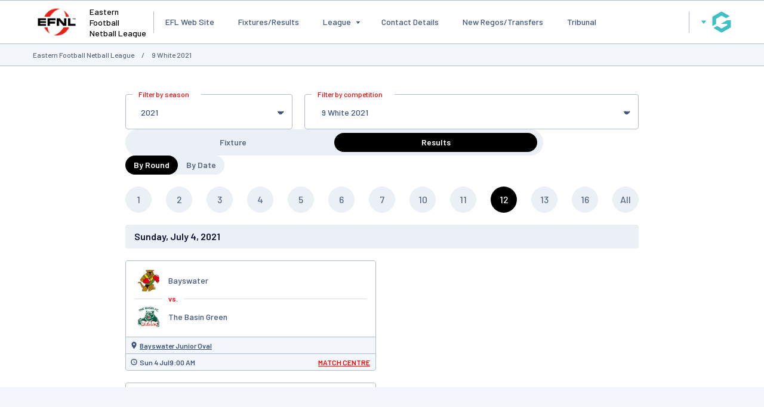

--- FILE ---
content_type: text/html; charset=utf-8
request_url: https://www.google.com/recaptcha/api2/aframe
body_size: 269
content:
<!DOCTYPE HTML><html><head><meta http-equiv="content-type" content="text/html; charset=UTF-8"></head><body><script nonce="EaEU9TzFZv2ZwGTr65zFTA">/** Anti-fraud and anti-abuse applications only. See google.com/recaptcha */ try{var clients={'sodar':'https://pagead2.googlesyndication.com/pagead/sodar?'};window.addEventListener("message",function(a){try{if(a.source===window.parent){var b=JSON.parse(a.data);var c=clients[b['id']];if(c){var d=document.createElement('img');d.src=c+b['params']+'&rc='+(localStorage.getItem("rc::a")?sessionStorage.getItem("rc::b"):"");window.document.body.appendChild(d);sessionStorage.setItem("rc::e",parseInt(sessionStorage.getItem("rc::e")||0)+1);localStorage.setItem("rc::h",'1766210612327');}}}catch(b){}});window.parent.postMessage("_grecaptcha_ready", "*");}catch(b){}</script></body></html>

--- FILE ---
content_type: application/x-javascript
request_url: https://websites.mygameday.app/aj_complist.cgi?sID=5916541&c=0-722-0-xxxcompid-0&selectedComp=572984
body_size: 260
content:
{"errors":[],"data":"<option value =\"0-722-0-0-0\">Select a Competition</option><option value=\"0-722-0-574748-0\" >&nbsp;Veterans Womens 2021</option><option value=\"0-722-0-574519-0\" >&nbsp;Premier Division Seniors 2021</option><option value=\"0-722-0-574520-0\" >&nbsp;1st Division Seniors 2021</option><option value=\"0-722-0-574513-0\" >&nbsp;2nd Division Seniors 2021</option><option value=\"0-722-0-574517-0\" >&nbsp;3rd Division Seniors 2021</option><option value=\"0-722-0-574512-0\" >&nbsp;4th Division Seniors 2021</option><option value=\"0-722-0-580018-0\" >&nbsp;Premier Division Reserves 2021</option><option value=\"0-722-0-580019-0\" >&nbsp;1st Division Reserves 2021</option><option value=\"0-722-0-580016-0\" >&nbsp;2nd Division Reserves 2021</option><option value=\"0-722-0-580015-0\" >&nbsp;3rd Division Reserves 2021</option><option value=\"0-722-0-580017-0\" >&nbsp;4th Division Reserves 2021</option><option value=\"0-722-0-584119-0\" >&nbsp;Premier Division Under 19's 2021</option><option value=\"0-722-0-584117-0\" >&nbsp;1st Division Under 19's 2021</option><option value=\"0-722-0-584118-0\" >&nbsp;2nd Division Under 19's 2021</option><option value=\"0-722-0-585287-0\" >&nbsp;3rd Division Under 19's 2021</option><option value=\"0-722-0-574510-0\" >&nbsp;4th Division Under 19's 2021</option><option value=\"0-722-0-574745-0\" >&nbsp;Deakin Uni Premier Division Womens 2021</option><option value=\"0-722-0-574744-0\" >&nbsp;Deakin Uni 1st Division Womens 2021</option><option value=\"0-722-0-574746-0\" >&nbsp;Deakin Uni 2nd Division Womens 2021</option><option value=\"0-722-0-574747-0\" >&nbsp;Deakin Uni 3rd Division Womens 2021</option><option value=\"0-722-0-586146-0\" >&nbsp;BJS/ Mecwacare Men's Veterans Division 1 2021</option><option value=\"0-722-0-572581-0\" >&nbsp;BJS/Mecwacare Men's Veterans Division 2 2021</option><option value=\"0-722-0-573004-0\" >&nbsp;17 Premier 2021</option><option value=\"0-722-0-572972-0\" >&nbsp;17A 2021</option><option value=\"0-722-0-572982-0\" >&nbsp;17B 2021</option><option value=\"0-722-0-572978-0\" >&nbsp;17C 2021</option><option value=\"0-722-0-572966-0\" >&nbsp;17D 2021</option><option value=\"0-722-0-572985-0\" >&nbsp;Deakin Uni 18 Premier Girls 2021</option><option value=\"0-722-0-589952-0\" >&nbsp;Deakin Uni 18A Girls 2021</option><option value=\"0-722-0-573002-0\" >&nbsp;15A 2021</option><option value=\"0-722-0-572976-0\" >&nbsp;15B 2021</option><option value=\"0-722-0-572996-0\" >&nbsp;15C 2021</option><option value=\"0-722-0-589953-0\" >&nbsp;15D 2021</option><option value=\"0-722-0-573000-0\" >&nbsp;14A 2021</option><option value=\"0-722-0-572954-0\" >&nbsp;14B 2021</option><option value=\"0-722-0-573005-0\" >&nbsp;14C 2021</option><option value=\"0-722-0-572974-0\" >&nbsp;14D 2021</option><option value=\"0-722-0-572968-0\" >&nbsp;Deakin Uni 16A Girls 2021</option><option value=\"0-722-0-572998-0\" >&nbsp;Deakin Uni 16B Girls 2021</option><option value=\"0-722-0-572983-0\" >&nbsp;Deakin Uni 16C Girls 2021</option><option value=\"0-722-0-572986-0\" >&nbsp;13A 2021</option><option value=\"0-722-0-573003-0\" >&nbsp;13B 2021</option><option value=\"0-722-0-572971-0\" >&nbsp;13C 2021</option><option value=\"0-722-0-572973-0\" >&nbsp;13D 2021</option><option value=\"0-722-0-572958-0\" >&nbsp;12A 2021</option><option value=\"0-722-0-572960-0\" >&nbsp;12B 2021</option><option value=\"0-722-0-572997-0\" >&nbsp;12C 2021 </option><option value=\"0-722-0-572977-0\" >&nbsp;12D 2021</option><option value=\"0-722-0-572955-0\" >&nbsp;14A Girls 2021</option><option value=\"0-722-0-572989-0\" >&nbsp;14B Girls 2021</option><option value=\"0-722-0-572964-0\" >&nbsp;14C Girls 2021</option><option value=\"0-722-0-572993-0\" >&nbsp;11A 2021</option><option value=\"0-722-0-572979-0\" >&nbsp;11B 2021</option><option value=\"0-722-0-572959-0\" >&nbsp;11C 2021</option><option value=\"0-722-0-572965-0\" >&nbsp;11D 2021</option><option value=\"0-722-0-572992-0\" >&nbsp;12A Girls 2021</option><option value=\"0-722-0-572988-0\" >&nbsp;12B Girls 2021</option><option value=\"0-722-0-572995-0\" >&nbsp;10 Girls 2021</option><option value=\"0-722-0-572975-0\" >&nbsp;10 Black 2021</option><option value=\"0-722-0-573001-0\" >&nbsp;10 Red 2021 </option><option value=\"0-722-0-572991-0\" >&nbsp;10 White 2021</option><option value=\"0-722-0-572963-0\" >&nbsp;10 Green 2021</option><option value=\"0-722-0-572980-0\" >&nbsp;9 Black 2021</option><option value=\"0-722-0-572967-0\" >&nbsp;9 Red 2021</option><option value=\"0-722-0-572984-0\"  SELECTED >&nbsp;9 White 2021</option><option value=\"0-722-0-572962-0\" >&nbsp;9 Green 2021</option><option value=\"0-722-0-572969-0\" >&nbsp;9 Blue 2021</option><option value=\"0-722-0-572961-0\" >&nbsp;8 North 2021</option><option value=\"0-722-0-572987-0\" >&nbsp;8 South 2021</option>"}

--- FILE ---
content_type: application/javascript; charset=utf-8
request_url: https://fundingchoicesmessages.google.com/f/AGSKWxURDgf9CANORuoq5FMSrhPIxqWQOYOU9q2pPX6kSs9jl9T7SzyW7AKqgUXcNGXD-XA15W18nfjlv8f0VwyhhUzKncf8nvEids99uXzCwd4hUwzBksweffj0GfBWMLXtzFuRQN6-R0CRiOQpSsRedVLgxXz5dIm_Wyr7DfTdVtR5vZSxEwyR0V64MttM/_/ak-ads-/125x600-/adsensegb./adrequisitor-/iframe_ad?
body_size: -1289
content:
window['9fddf49b-7951-437f-9de2-6ae325fe58ae'] = true;

--- FILE ---
content_type: application/x-javascript
request_url: https://passport.mygameday.app//PassportSession/?callback=jQuery22409360782988485612_1766210605689&_=1766210605690
body_size: 138
content:
jQuery22409360782988485612_1766210605689({"name":"","fullname":"","initials":""});


--- FILE ---
content_type: text/javascript
request_url: https://websites.mygameday.app/js/fixtures.js?1715885422
body_size: 715
content:
;(function () {
  function FixCtrl () {
    var vm = this
    var dates = matches.map(function (value) {
      return value['TimeDateRaw'].replace(/ .*$/, '')
    })
    dates = dates.filter(onlyUnique)
    var matchesByDate = {}
    dates.forEach(function (d) {
      var dt = new Date(d)
      var options = {
        weekday: 'long', year: 'numeric', month: 'long', day: 'numeric', timeZone: 'UTC' 
      }
      matchesByDate[d] = {}
      matchesByDate[d]['date_str'] = new Intl.DateTimeFormat("en-US", options).format(dt)
      matchesByDate[d]['matches'] = []
    })

    vm.showLogosHome = {}
    vm.showLogosAway = {}
    vm.showLogos = {}
    matches.forEach(function (r) {
      r.HomeLogo = (r.HomeTeamLogo.length) ? r.HomeTeamLogo : r.HomeClubLogo
      r.AwayLogo = (r.AwayTeamLogo.length) ? r.AwayTeamLogo : r.AwayClubLogo
      r.DetailedResults = decodeURIComponent(r.DetailedResults)
      r.HomeName = decodeURIComponent(r.HomeNameEsc)
      r.AwayName = decodeURIComponent(r.AwayNameEsc)
      r.Venue = decodeURIComponent(r.VenueEsc)
      matchesByDate[r.TimeDateRaw.replace(/ .*$/, '')]['matches'].push(r)
      vm.showLogosHome[r.FixtureID] = (r.HomeLogo.length) ? 1 : 0 // 1
      vm.showLogosAway[r.FixtureID] = (r.AwayLogo.length) ? 1 : 0 // 1
      vm.showLogos[r.FixtureID] = (r.HomeLogo.length && r.AwayLogo.length) ? 1 : 0 // 1
    })

    dates.sort()
    if(window.location.href.includes('past')) {
    dates.sort().reverse()
    }
    vm.dates = dates
    vm.matchesByDate = matchesByDate
    vm.emptyStr = '&nbsp;'
    vm.noscoresObj = {}
    vm.score0Obj = {}
    vm.showStatus = {}

    vm.init = function (data) {
      var mm = data.m
      vm.noscoresObj[mm.FixtureID] = (mm.AwayScore === vm.emptyStr && mm.HomeScore === vm.emptyStr) ? 0 : 1
      vm.score0Obj[mm.FixtureID] = (mm.HomeScore <= 0 && mm.AwayScore <= 0) ? 1 : 0

      if (!vm.noscoresObj[mm.FixtureID] && $('.desktop-site').length) {
        mm.HomeScore = ''
        mm.AwayScore = ''
      }

      if (mm.WinnerID) {
        vm.showStatus[mm.FixtureID] = 2
      }
      else if ((mm.HomeScore === vm.emptyStr) || (mm.AwayScore === vm.emptyStr)) {
        vm.showStatus[mm.FixtureID] = 1
      } else {
        vm.showStatus[mm.FixtureID] = 0
      }
    }

    return vm
  }

  function onlyUnique (value, index, self) {
    return self.indexOf(value) === index
  }

  angular
    .module('App', ['ngSanitize'])
    .config([ '$interpolateProvider',
      function ($interpolateProvider) {
        $interpolateProvider.startSymbol('<%')
        $interpolateProvider.endSymbol('%>')
      }])
    .controller('FixCtrl', FixCtrl)
})()
